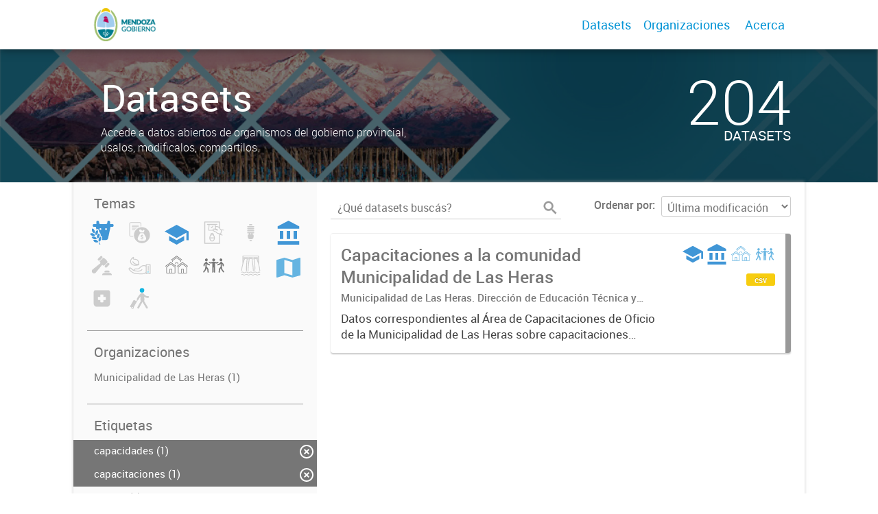

--- FILE ---
content_type: image/svg+xml
request_url: https://datosabiertos.mendoza.gov.ar/uploads/group/2022-11-01-155910.458525ducacion-cultura-deportes.svg
body_size: 224
content:
<svg id="Capa_1" data-name="Capa 1" xmlns="http://www.w3.org/2000/svg" viewBox="0 0 40 32.7"><title>00_Portal de Datos_iconos-Educación-cultura-deportes</title><path d="M7.3,18.5v7.3L20,32.7l12.7-6.9V18.5L20,25.4ZM20,0L0,10.9,20,21.8l16.4-8.9V25.5H40V10.9Zm0,0L0,10.9,20,21.8l16.4-8.9V25.5H40V10.9Z" style="fill:#4096D6"/></svg>